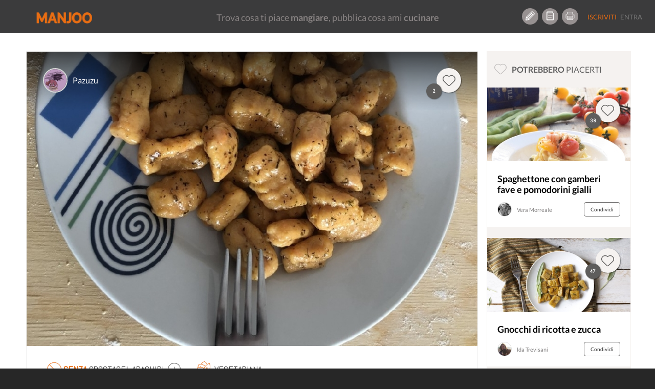

--- FILE ---
content_type: text/html; charset=UTF-8
request_url: https://www.manjoo.it/ricette/primi/gnocchi-di-patate-dolci/
body_size: 17530
content:
    <script type="application/javascript">
        var ajaxURL = 'https://www.manjoo.it/wp-admin/admin-ajax.php';
    </script><!DOCTYPE html>
<html lang="it-IT" prefix="og: http://ogp.me/ns# og: http://ogp.me/ns#" class="no-js">
<head prefix="og: http://ogp.me/ns# fb: http://ogp.me/ns/fb# article: http://ogp.me/ns/article#">
    <!-- Start cookieyes banner -->
    <script id="cookieyes" type="text/javascript" src="https://cdn-cookieyes.com/client_data/69472d04d68abe4a99a825e9/script.js"></script>
    <!-- End cookieyes banner -->
    
    <meta charset="UTF-8">
    <!-- instant article -->
    <!--	<meta property="fb:pages" content="1559792460997009" /> -->
    <!--	<meta property="fb:pages" content="565506310171539" />-->
    <meta property="fb:pages" content="878182548893427"/>

    <meta http-equiv="X-UA-Compatible" content="IE=edge">
    <!--<meta name="viewport" content="width=device-width, maximum-scale=1">-->
    <meta name="viewport"
          content="width=device-width, initial-scale=1.0, maximum-scale=1.0, user-scalable=no, shrink-to-fit=no"/>

    <!-- INIZIO HEAD WORDPRESS -->
    <link rel="preload" href="/wp-content/themes/manjootemplate/fonts/manjoo-icons.woff" as="font">
    <link rel="preconnect" href="https://connect.facebook.net">
    
<!-- This site is optimized with the Yoast SEO plugin v5.8 - https://yoast.com/wordpress/plugins/seo/ -->
<link rel="canonical" href="https://www.manjoo.it/ricette/primi/gnocchi-di-patate-dolci/" />
                <link rel='stylesheet' id="open-sans"  href="https://fonts.googleapis.com/css?family=Open+Sans:300italic,400italic,600italic,300,400,600&subset=latin,latin-ext"
                      type='text/css' media='all' />    <style> div.snp-builder {
            font-family: Oswald !important;
        }</style>
    <link rel='preload' as='style' onload="this.onload=null;this.rel='stylesheet'" id='font-Oswald-css' href='//fonts.googleapis.com/css?family=Oswald&#038;ver=4.4.2'
          type='text/css' media='all'/>
    <link rel='preload' as='style' onload="this.onload=null;this.rel='stylesheet'" id='font-Open+Sans-css' href='//fonts.googleapis.com/css?family=Open+Sans&#038;ver=4.4.2'
          type='text/css' media='all'/>


    <!-- FINE HEAD WORDPRESS -->
    <base href="https://www.manjoo.it">
    <link rel="profile" href="http://gmpg.org/xfn/11">
    <link rel="pingback" href="https://www.manjoo.it/xmlrpc.php">
    <link rel="icon" href="https://www.manjoo.it/wp-content/themes/manjootemplate/img/fav-manjoo.png" type="image/x-icon">
    <link rel="shortcut icon" href="https://www.manjoo.it/wp-content/themes/manjootemplate/img/fav-manjoo.png" type="image/x-icon">

            <meta property="ia:markup_url" content="https://www.manjoo.it/ricette/primi/gnocchi-di-patate-dolci/?ia_markup=1">
            <title>Gnocchi di patate dolci - Manjoo</title>
        <meta property="og:site_name" content="Manjoo"/>
    <meta property="og:url" content="https://www.manjoo.it/ricette/primi/gnocchi-di-patate-dolci/"/>
            <meta property="og:type" content="article"/>

        <meta property="og:title"
          content="Gnocchi di patate dolci - Manjoo @Pazuzu"/>
    <!---->
            <meta property="og:description"
              content="Questa ricetta è in realtà estremamente semplice: la preparazione degli gnocchi che conosciamo un po' tutti qui prende un nuovo gusto, usando la patata dolce, e anche un nuovo colore arancione. Serviti con un semplicissimo condimento di aglio e burro a stemperarne la delicatezza, sono un primo ricco e originale."/>
                    <meta name="description"
                  content="Questa ricetta è in realtà estremamente semplice: la preparazione degli gnocchi che conosciamo un po' tutti qui prende un nuovo gusto, usando la patata dolce, e anche un nuovo colore arancione. Serviti con un semplicissimo condimento di aglio e burro a stemperarne la delicatezza, sono un primo ricco e originale." />    <meta property="og:locale" content="it_IT"/>
            <meta property="og:image" content="https://www.manjoo.it/wp-content/uploads/fbl_dsk/1587063234_5_img.jpg"/>

                    <meta property="og:image:height" content="630"/>
            <meta property="og:image:width" content="1200"/>
                <meta property="fb:pages" content="878182548893427"/>
    <meta property="fb:app_id" content="1093829460662250"/>
                <!--<meta property="article:author" content="Pazuzu" />-->
                <!-- TODO: qui inserire la pagina di Manjoo
        <meta property="article:publisher" content="http://facebook.com/yourpagelink" />
    -->

    <meta name="twitter:site" content="@Manjoo">
            <meta name="twitter:card" content="summary_large_image">
        <meta name="twitter:creator" content="@Pazuzu"/>
        <meta name="twitter:title" content="Gnocchi di patate dolci - Manjoo"/>
        <meta name="twitter:description"
              content="Questa ricetta è in realtà estremamente semplice: la preparazione degli gnocchi che conosciamo un po' tutti qui prende un nuovo gusto, usando la patata dolce, e anche un nuovo colore arancione. Serviti con un semplicissimo condimento di aglio e burro a stemperarne la delicatezza, sono un primo ricco e originale."/>
        <meta name="twitter:image" content="https://www.manjoo.it/wp-content/uploads/fbl_dsk/1587063234_5_img.jpg"/>
                    <!-- Facebook Pixel Code -->
        <script>
            !function (f, b, e, v, n, t, s) {
                if (f.fbq) return;
                n = f.fbq = function () {
                    n.callMethod ?
                        n.callMethod.apply(n, arguments) : n.queue.push(arguments)
                };
                if (!f._fbq) f._fbq = n;
                n.push = n;
                n.loaded = !0;
                n.version = '2.0';
                n.queue = [];
                t = b.createElement(e);
                t.async = !0;
                t.src = v;
                s = b.getElementsByTagName(e)[0];
                s.parentNode.insertBefore(t, s)
            }(window, document, 'script',
                'https://connect.facebook.net/en_US/fbevents.js');
            fbq('init', '210522253167306');
            fbq('track', 'PageView');
        </script>
        <noscript>
            <img height="1" width="1"
                 src="https://www.facebook.com/tr?id=210522253167306&ev=PageView
&noscript=1"/>
        </noscript>
        <!-- End Facebook Pixel Code -->
        <!-- Start Google AdSense Code -->
        <script async src="https://pagead2.googlesyndication.com/pagead/js/adsbygoogle.js?client=ca-pub-8374867642448036"
                crossorigin="anonymous"></script>
        <!-- End Google AdSense Code -->

    </head>
<body class="ricetta-template-default single single-ricetta postid-57226 desktop new chrome not-logged dettaglio-ricetta" style='min-width:999px;'>
<!-- Google tag (gtag.js) -->
<script async src="https://www.googletagmanager.com/gtag/js?id=G-TVWCBJ0M69"></script>
<script>
    window.dataLayer = window.dataLayer || [];
    function gtag(){dataLayer.push(arguments);}
    gtag('js', new Date());

    gtag('config', 'G-TVWCBJ0M69');
</script>

<div id="main_loader" class="manjoo_loader">

    <div id="floatingCirclesG" class="manjoo_loader_full_page">
        <div class="f_circleG" id="frotateG_01"></div>
        <div class="f_circleG" id="frotateG_02"></div>
        <div class="f_circleG" id="frotateG_03"></div>
        <div class="f_circleG" id="frotateG_04"></div>
        <div class="f_circleG" id="frotateG_05"></div>
        <div class="f_circleG" id="frotateG_06"></div>
        <div class="f_circleG" id="frotateG_07"></div>
        <div class="f_circleG" id="frotateG_08"></div>
    </div>

</div>


<div class="loader-ajax">
    <div class="wrap-spinner">
        <div class="loader-spinner"></div>
    </div>
</div>

<!--OFFCANVAS MENU-->
<div class="navmenu navmenu-default navmenu-fixed-left offcanvas">
            

            <ul class="nav navmenu-nav desktop offcanvas-header">
                                <li class="border-bottom">
                    <button class="icon btn btn-circle manjoo-icon-megafono"></button>
                    <div class="offcanvas-label">
                        <h4>RICETTE LIGHT</h4>
                        <a href="https://www.manjoo.it/ricette-in-evidenza/ricette-light/">piatti leggeri e veloci</a>
                    </div>
                </li>
                            </ul>
            <ul id="tipologia-ricette" class="nav navmenu-nav desktop">
                                    <li class="no-border"><button class="icon btn btn-circle manjoo-portate-icon-antipasti"></button><a href="https://www.manjoo.it/ricette/antipasti/">Antipasti</a></li>
                                        <li class="no-border"><button class="icon btn btn-circle manjoo-portate-icon-primi"></button><a href="https://www.manjoo.it/ricette/primi/">Primi</a></li>
                                        <li class="no-border"><button class="icon btn btn-circle manjoo-portate-icon-secondi-piatti"></button><a href="https://www.manjoo.it/ricette/secondi-piatti/">Secondi</a></li>
                                        <li class="no-border"><button class="icon btn btn-circle manjoo-portate-icon-contorni"></button><a href="https://www.manjoo.it/ricette/contorni/">Contorni</a></li>
                                        <li class="no-border"><button class="icon btn btn-circle manjoo-portate-icon-zuppe"></button><a href="https://www.manjoo.it/ricette/zuppe/">Zuppe</a></li>
                                        <li class="no-border"><button class="icon btn btn-circle manjoo-portate-icon-insalate"></button><a href="https://www.manjoo.it/ricette/insalate/">Insalate</a></li>
                                        <li class="no-border"><button class="icon btn btn-circle manjoo-portate-icon-salse-condimenti"></button><a href="https://www.manjoo.it/ricette/salse-condimenti/">Condimenti</a></li>
                                        <li class="no-border"><button class="icon btn btn-circle manjoo-portate-icon-pizze-torte-salate"></button><a href="https://www.manjoo.it/ricette/pizze-torte-salate/">Pizze</a></li>
                                        <li class="no-border"><button class="icon btn btn-circle manjoo-portate-icon-dolci"></button><a href="https://www.manjoo.it/ricette/dolci/">Dolci</a></li>
                                        <li class="no-border"><button class="icon btn btn-circle manjoo-portate-icon-bevande"></button><a href="https://www.manjoo.it/ricette/bevande/">Bevande</a></li>
                                </ul>
                <ul id="socials"><li class="item-59 slug-facebook no-border"><a href="http://www.facebook.com/ioManjoo/" class="item-59 slug-facebook btn btn-circle manjoo-icon-facebook" name="Facebook"></a></li><li class="item-60 slug-twitter no-border"><a href="https://twitter.com/IoManjoo" class="item-60 slug-twitter btn btn-circle manjoo-icon-twitter" name="Twitter"></a></li><li class="item-61 slug-instagram no-border"><a href="http://www.instagram.com/manjoo.it" class="item-61 slug-instagram btn btn-circle manjoo-icon-instagram" name="Instagram"></a></li></ul>        <ul id="pages" class="border-bottom"><li class="item-25257 slug-cose-manjoo-2 border-right border-top-bottom"><a title="Cos'è Manjoo" href="https://www.manjoo.it/cose-manjoo/" >Cos'è Manjoo</a></li><li class="item-65 slug-65 border-right border-top-bottom"><a title="Chi Siamo" href="https://www.manjoo.it/chi-siamo/" >Chi Siamo</a></li><li class="item-62 slug-62 border-right border-top-bottom"><a title="Contatti" href="https://www.manjoo.it/contatti/" >Contatti</a></li><li class="item-25261 slug-25261 border-right border-top-bottom"><a title="Policy" href="https://www.manjoo.it/policy/" >Policy</a></li></ul>        </div>
<!--FINE OFFCANVAS MENU-->
<form id="search_form" action="https://www.manjoo.it/cerca/" method="get">
        <input type="hidden" id="search_q" name="q" value=""/>
</form>
<!--MAIN MENU-->

<div id="nav" class="navbar-default navbar-fixed-top manjoo-black-bg no-border newhome " role="navigation"
     data-spy="affix-top" data-offset-top="0" style='min-width:999px;'>

    
        <button id="main-menu-button" type="button" class="navbar-toggle" data-toggle="offcanvas" data-target=".navmenu"
            data-canvas="body" data-placement="left">
        <span></span>
        <span></span>
        <span></span>

    </button>
                <div id="search-nav-wrapper">
            <a href="https://www.manjoo.it" class="navbar-brand"><img
                        src="https://www.manjoo.it/wp-content/themes/manjootemplate/img/manjoo-logo.png" alt="Manjoo"/></a>


            

                    </div>
            <div id="tagline-nav-wrapper">
	                <h2>Trova cosa ti piace <strong>mangiare</strong>, pubblica cosa ami <strong>cucinare</strong></h2>
	        </div>

          <div id="right-nav-desktop"  class="pull-right desktop">
                <ul class="nav navbar-nav fix-margin-right icon-menu"><li><a class="item-79 slug-79 btn btn-circle Crea Ricetta" title='Crea Ricetta' href='https://www.manjoo.it/crea-ricetta/'><span class="item-79 slug-79 icon manjoo-icon-crea-ricetta"></span></a></li><li><a class="item-78 slug-78 btn btn-circle Ricettario" title='Ricettario' href='https://www.manjoo.it/ricettario/'><span class="item-78 slug-78 icon manjoo-icon-ricettario"></span></a></li><li><a class="item-16380 slug-stampa-cookbook btn btn-circle Stampa Cookbook" title='Stampa Cookbook' href='https://www.manjoo.it/cookbook/'><span class="item-16380 slug-stampa-cookbook icon manjoo-icon-stampa-cookbook"></span></a></li></ul>                <ul  class="nav navbar-nav navbar-default welcome_menu">
                                            <li class="not-logged registrati"><a href="https://www.manjoo.it/registrazione/" class="">Iscriviti</a></li>
                        <li class="not-logged entra"><a href="https://www.manjoo.it/login/" class="">Entra</a></li>
                                    </ul>
            </div>


                

</div>



<!--FINE MAIN MENU-->
<!-- container-fluid -->
<div class="master_container container"                 >
    

    <style>
        .modulo_grafico {
            position: absolute;
            width: 100px;
            text-align: center;
            top: 0px;
        }

        .modulo_grafico span {
            display: block;
            width: 100%;
            text-align: center;
        }


    </style>
    <script language="JavaScript">
        var thisRicettaitsMine = false;
    </script>
    <div class=" col-lg-9 ricetta-wrapper "  >
                <div class="row"  itemscope itemtype="http://schema.org/Recipe">
            <input type="hidden" id="current_ricetta" value="57226"/>
            <input type="hidden" id="itsmine" value="0"/>
            <meta itemprop="name" content="Gnocchi di patate dolci"><meta itemprop="datePublished" content="2020-04-16 18:59:30"><meta itemprop="recipeCategory" content="primi"><meta itemprop="image" content="https://www.manjoo.it/wp-content/uploads/1587063234_5_img.jpg"><meta itemprop="thumbnailUrl" content="https://www.manjoo.it/wp-content/uploads/sug_dsk/1587063234_5_img.jpg"><meta itemprop="discussionUrl" content="https://www.manjoo.it/ricette/primi/gnocchi-di-patate-dolci/#commenti"><meta itemprop="url" content="https://www.manjoo.it/ricette/primi/gnocchi-di-patate-dolci/"><meta itemprop="recipeCuisine" content="italiana  primi"><meta itemprop="recipeYield" content="per 2 persone"><span style='display:none;' itemprop="author" itemscope itemtype="http://schema.org/Person"><meta itemprop='name' content="Pazuzu"></span><meta itemprop="publisher" content="Manjoo"><meta itemprop="inLanguage" content="IT"><meta itemprop="recipeIngredient" content="patata dolce"><meta itemprop="recipeIngredient" content="farina"><meta itemprop="recipeIngredient" content="uova"><meta itemprop="recipeIngredient" content="burro"><meta itemprop="totalTime" content="PT30M"><meta itemprop="prepTime" content="PT5M"><meta itemprop="cookTime" content="PT25M"><div style="display:none;" itemprop="aggregateRating" itemscope itemtype="http://schema.org/AggregateRating"><meta itemprop="ratingValue" content='4.1'/><meta itemprop="reviewCount" content='2'/><meta itemprop="bestRating" content='5'/><meta itemprop="worstRating" content='0'/></div><div style="display:none;" itemprop="nutrition" itemscope itemtype="http://schema.org/NutritionInformation"><meta itemprop="calories" content='367'/><meta itemprop="fatContent" content='3'/><meta itemprop="carbohydrateContent" content='78'/><meta itemprop="fiberContent" content='6'/><meta itemprop="proteinContent" content='12'/><meta itemprop="sugarContent" content='12'/><meta itemprop="sodiumContent" content='86'/><meta itemprop="cholesterolContent" content='82'/></div><meta itemprop="description" content="Gnocchi di patate dolci Questa ricetta è in realtà estremamente semplice: la preparazione degli gnocchi che conosciamo un po' tutti qui prende un nuovo gusto, usando la patata dolce, e anche un nuovo colore arancione. Serviti con un semplicissimo condimento di aglio e burro a stemperarne la delicatezza, sono un primo ricco e originale."/><span itemprop="recipeInstructions" style="display:none;">Iniziamo lessando la patata americana; per velocizzare l'operazione, infilziamo la patata lungo tutta la superficie con una serie di tagli abbastanza profondi, quindi, avvolta (ma non stretta!) nella carta assorbente, la poniamo in microonde al massimo per circa 5-7 minuti. Al tatto deve risultare piuttosto molle.</span><span itemprop="recipeInstructions" style="display:none;">Sbucciamo la patata (attenzione: è rovente), la riduciamo a pezzetti e la schiacciamo con la forchetta in una terrina; aggiungiamo un uovo e continuiamo a mescolare. Aggiungiamo la farina, progressivamente, fino all'asciugatura dell'impasto, che deve risultare comunque abbastanza liscio. Aggiungiamo anche il sale.</span><span itemprop="recipeInstructions" style="display:none;">Su una spianatoia (o su un  piano infarinato) stendiamo l'impasto, preparando una salsiccetta di circa un cm di spessore; la tagliamo a tocchetti anch'essi di poco più di un cm. Chi ha più manualità può schiacciare col pollice, sul dorso di una forchetta, gli gnocchi, ottenendo il "ricciolo". Altrimenti van bene anche così.</span><span itemprop="recipeInstructions" style="display:none;">Lessiamo gli gnocchi in acqua bollente salata per pochi minuti, finchè non vengono a galla; nel frattempo, facciamo fondere il burro in padella, rosolandoci dentro le teste d'aglio lavate, schiacciate e con tutta la buccia. Eliminiamo l'aglio appena assume un colore dorato.</span><span itemprop="recipeInstructions" style="display:none;">Coliamo gli gnocchi e li mescoliamo con il condimento di aglio e burro; li completiamo con una presa di erba cipollina o pepe, a gusto.</span>            <!-- IMG RICETTA-->
            <div class="ricetta-img section">
                                    <img class="img-fluid" itemprop="image"
                         src="https://www.manjoo.it/wp-content/uploads/large_dsk/1587063234_5_img.jpg"
                         alt="Gnocchi di patate dolci"/>
                                <div class="ricetta-img-top gradient">
                    <a href="#" class="userthumb-link" title="Pazuzu"><img class="user-small-thumb" src="https://www.manjoo.it/images/1583961846_630_img.png/48/48"
                                                                                                                        alt="Pazuzu"/></a>

                    <div class="nome-wrapper">
                        <a class="username-link" href="#"
                           title="Pazuzu">Pazuzu</a>

                        <div class="profile-card-wrapper" id="ricetta_profile_card_wrapper"
                             data-uid="8121">
                            <!-- Verificare la funzione function-ajax.php get html scheda utente -->
                                                    </div>
                    </div>
                                            <div class="scheda-like-icon">
                            <span data-idr="57226" class="badge badge-counter ">2</span>
                            <button data-toggle="tooltip"  id_ricetta="57226"
                                                                                                  author="8121"
                                                                                                  current_user="0"
                                                                                                  title="Mi piace"
                                                                                                  class="like-action btn-circle-48 btn icon manjoo-icon-popolari shadow "></button>
                        </div>
                                    </div>
                <div class="ricetta-img-bottom">
                                        <div class="wrapper">

                                                    <div class="ricetta-features desktop">
                                                                    <span
                                        class="icon desktop"><img class="ban-icon" alt="intolleranze" src="https://www.manjoo.it/wp-content/themes/manjootemplate/svg/ban-icon.svg" /><strong class="manjoo-orange">Senza </strong>Crostacei, Arachidi                                        <a class="popover-click" role="button" tabindex="0" data-trigger="focus hover "
                                           data-toggle="popover"
                                           data-placement="top"><img class="plus-icon" alt="altre intolleranze" src="https://www.manjoo.it/wp-content/themes/manjootemplate/svg/plus-icon.svg" /></a></span>
                                                                        <div id="popover-content" class="hide">
                                        <p> Frutta a guscio</p><p> Pesce</p><p> Semi di sesamo</p><p> Carne di maiale</p><p> Molluschi</p><p> Olive</p><p> Sedano</p><p> Senape</p>                                    </div>
                                                                    <span class="icon newmanjoo-icon-dieta-vegetariana">Vegetariana</span>
                                                                </div>
                                                <h1 class="nome-ricetta">Gnocchi di patate dolci </h1>


                    </div>
                    <div class="toolbar">
                        <button                                 data-id="57226"
                                data-title="Gnocchi di patate dolci"
                                data-url="https://www.manjoo.it/ricette/primi/gnocchi-di-patate-dolci/" title="Condividi"
                                class="share-btn btn">Condividi</button>

                        <button
                                data-trigger="focus"
                                data-toggle="popover"
                                data-placement="left"
                                data-offset="20"
                                class="btn more-btn actions-popover-click" ><img src="https://www.manjoo.it/wp-content/themes/manjootemplate/svg/more-icon.svg" class="more-icon" alt="altre azioni"></button>
                    </div>
                    <div id="actions-popover-content" class="hide">
                                                <button data-toggle="tooltip"                                 title="Salva"
                                id_ricetta="57226"
                                author="8121"
                                current_user="0"
                                class="save-action inpopover "
                                rel="57226">
                                                            <img src="https://www.manjoo.it/wp-content/themes/manjootemplate/svg/copy-icon.svg" alt="salva ricetta" class="copy-icon pull-left" />
	                                                    <span class="pull-right">Salva</span>
                        </button>
                                                    <button title="Segnala ricetta" id="segnala_ricetta" class="inpopover">
                                <span class="manjoo-icon-segnala pull-left"></span>
                                <span class="pull-right">Segnala</span>
                            </button>
                        
                    </div>
                </div>


            </div>
                        <div class="stampa-ricetta">
                            </div>
            <!-- COUNTER -->
            <div id="counter" class="section">
                <div class="count-preparazione">
                    <p class="small">Preparazione</p>

                    <p class="count" data-type="time"
                       data-count="25">25</p>

                    <p>minuti</p>
                </div>
                <div class="count-cottura">
                    <p class="small">Cottura</p>

                    <p class="count" data-type="time"
                       data-count="5">5</p>

                    <p>minuti</p>
                </div>
                <div class="count-tempo-totale">
                    <p class="small">Tempo totale</p>

                    <p class="count" data-type="time"
                       data-count="30">30</p>

                    <p>minuti</p>
                </div>
            </div>
            <!-- INGREDIENTI-->
            <div id="ingredienti" class="section">
                <div class="section-title">
                    <h2>Ingredienti
                        <span>Modifica porzioni e dosi</span></h2>
                    <span class="numero-persone">
                        <button id="numero-persone-min" class="numero-persone-btn">-</button>
                        <span class="numero-persone-wrapper">
                            <input type="text" value="2" id="numero_persone"/>
                        </span>
                        <button id="numero-persone-plu" class="numero-persone-btn">+</button>
                    </span>
                </div>


                <div class="clearfix"></div>
                <ul class="lista pubblica">
                                                <li class="item_ingrediente odd"
                                data-qta="200"
                                data-unt="g">
                                <div class="quantita dettaglio">
                                                                            <span data-qb="false">400 g</span>
                                                                    </div>
                                <div class="nome-ingrediente dettaglio">
                                    <span style="font-weight:bold;">Patata dolce</span>                                                                    </div>

                            </li>
                                                                                <li class="item_ingrediente even"
                                data-qta="55"
                                data-unt="g">
                                <div class="quantita dettaglio">
                                                                            <span data-qb="false">110 g</span>
                                                                    </div>
                                <div class="nome-ingrediente dettaglio">
                                    <span style="font-weight:bold;">Farina</span>                                                                    </div>

                            </li>
                                                                                <li class="item_ingrediente odd"
                                data-qta="0.5"
                                data-unt="unità">
                                <div class="quantita dettaglio">
                                                                            <span data-qb="false">1</span>
                                                                    </div>
                                <div class="nome-ingrediente dettaglio">
                                    <span style="font-weight:bold;">Uova</span>                                                                    </div>

                            </li>
                                                                                <li class="item_ingrediente even"
                                data-qta="0"
                                data-unt="q.b.">
                                <div class="quantita dettaglio">
                                                                            <span data-qb="true">q.b.</span>
                                                                    </div>
                                <div class="nome-ingrediente dettaglio">
                                    <span style="font-weight:bold;">Burro</span>                                                                    </div>

                            </li>
                                                                    </ul>

            </div>
            <script>
                var varinj=[]            </script>
            <div class="clearfix"></div>
            <!-- PRESENTAZIONE -->
	                    <div id="presentazione" class="section block-section">
                <div class="section-title">
                    <h2>Presentazione</h2>
                </div>
                <div class="clearfix"></div>
                <div class="block-text">
                    <p class="termini_space" data-terms="preparazione">Questa ricetta è in realtà estremamente semplice: la preparazione degli gnocchi che conosciamo un po' tutti qui prende un nuovo gusto, usando la patata dolce, e anche un nuovo colore arancione. Serviti con un semplicissimo condimento di aglio e burro a stemperarne la delicatezza, sono un primo ricco e originale.</p>
                </div>
            </div>
                            <!-- PREPARAZIONE-->
            <div id="preparazione" class="section block-section">
                <div class="section-title">
                    <h2>Preparazione</h2>
                </div>
                <div class="clearfix"></div>
	                                                                        <div class="block-text">
                            <h3 class="manjoo-orange">Step 1</h3>

                            <p class="termini_space" data-terms="step_1">Iniziamo lessando la patata americana; per velocizzare l'operazione, infilziamo la patata lungo tutta la superficie con una serie di tagli abbastanza profondi, quindi, avvolta (ma non stretta!) nella carta assorbente, la poniamo in microonde al massimo per circa 5-7 minuti. Al tatto deve risultare piuttosto molle.</p>
                                                    </div>
                                                <div class="block-text">
                            <h3 class="manjoo-orange">Step 2</h3>

                            <p class="termini_space" data-terms="step_2">Sbucciamo la patata (attenzione: è rovente), la riduciamo a pezzetti e la schiacciamo con la forchetta in una terrina; aggiungiamo un uovo e continuiamo a mescolare. Aggiungiamo la farina, progressivamente, fino all'asciugatura dell'impasto, che deve risultare comunque abbastanza liscio. Aggiungiamo anche il sale.</p>
                                                    </div>
                                                <div class="block-text">
                            <h3 class="manjoo-orange">Step 3</h3>

                            <p class="termini_space" data-terms="step_3">Su una spianatoia (o su un  piano infarinato) stendiamo l'impasto, preparando una salsiccetta di circa un cm di spessore; la tagliamo a tocchetti anch'essi di poco più di un cm. Chi ha più manualità può schiacciare col pollice, sul dorso di una forchetta, gli gnocchi, ottenendo il "ricciolo". Altrimenti van bene anche così.</p>
                                                    </div>
                                                <div class="block-text">
                            <h3 class="manjoo-orange">Step 4</h3>

                            <p class="termini_space" data-terms="step_4">Lessiamo gli gnocchi in acqua bollente salata per pochi minuti, finchè non vengono a galla; nel frattempo, facciamo fondere il burro in padella, rosolandoci dentro le teste d'aglio lavate, schiacciate e con tutta la buccia. Eliminiamo l'aglio appena assume un colore dorato.</p>
                                                    </div>
                                                <div class="block-text">
                            <h3 class="manjoo-orange">Step 5</h3>

                            <p class="termini_space" data-terms="step_5">Coliamo gli gnocchi e li mescoliamo con il condimento di aglio e burro; li completiamo con una presa di erba cipollina o pepe, a gusto.</p>
                                                    </div>
                                                        <div class="block-text nota" style="display:block;">
                    <h3>Note</h3>

                    <p>Ovviamente, questi gnocchi sono idonei cotti in qualsiasi modo; al burro, ad esempio, possiamo sostituire l'olio. Sconsiglio l'uso di un formaggio troppo forte per condire: coprirebbe il gusto degli gnocchi che è, effettivamente, piuttosto delicato.</p>
                </div>
                                                                                </div>
            <div class="clearfix"></div>
                        <!-- VALORI NUTRIZIONALI -->
	                        <div id="valori-nutrizionali" class="section block-section">
                    <div class="section-title">
                        <h2>Valori nutrizionali
                            <span>Calcolati sulla singola porzione</span></h2>
                    </div>
                    <div class="clearfix"></div>
                    <div class="block-text">
                        <div class="nuovo-grafico">


                            <div class="calorie">
                                <span><strong>367</strong> kcal</span>
                                <p>Calorie</p>
                                <div class="barra"><div style="width: 18%"></div></div>
                                <span class="fab"><strong>18<sup>%</sup></strong> del fabbisogno giornaliero</span>
                            </div>
    <div class="carboidrati">
        <span><strong>78</strong> g</span>
        <p>Carboidrati</p>
        <div class="barra"><div style="width: 27%"></div></div>
        <span class="fab"><strong>27<sup>%</sup></strong> del fabbisogno giornaliero</span>
    </div>
	    <div class="proteine">
        <span><strong>12</strong> g</span>
        <p>Proteine</p>
        <div class="barra"><div style="width: 21%"></div></div>
        <span class="fab"><strong>21<sup>%</sup></strong> del fabbisogno giornaliero</span>
    </div>
	    <div class="grassi">
        <span><strong>3</strong> g</span>
        <p>Grassi</p>
        <div class="barra"><div style="width: 3%"></div></div>
        <span class="fab"><strong>3<sup>%</sup></strong> del fabbisogno giornaliero</span>
    </div>
	
                        </div>
                    </div>
                </div>
	                    <div class="clearfix"></div>
            <!-- UTENSILI -->
                            <div id="utensili-ricetta" class="section block-section">
                    <div class="section-title">
                        <h2>Utensili</h2>
                    </div>
                    <div class="clearfix"></div>
                    <div id="utensili-elenco" class="utensili-wrapper splide">
                        <div class="splide__track">
                            <ul class="lista splide__list">
                                                                    <li attr="ut_260"
                                        class="splide__slide utensile_tip item active">Spianatoia</li>
                                                                    <li attr="ut_167"
                                        class="splide__slide utensile_tip item">Padella</li>
                                
                            </ul>
                            <!--<a class="left carousel-control" href="#utensili-elenco" role="button" data-slide="prev"><span class="glyphicon glyphicon-menu-left"></span></a>
                            <a class="right carousel-control" href="#utensili-elenco" role="button" data-slide="next"><span class="glyphicon glyphicon-menu-right"></span></a>-->
                        </div>
                    </div>
                </div>
                <div class="clearfix"></div>
                        <!--COMMENTI-->

            <div id="section-commenti" class="section">
                <div class="section-title">
                    <h2 id="listacommenti">
                        Commenti</h2>
                                    </div>
                <div class="clearfix"></div>

                <div id="comment_swrapper">

                    

<div class="respond-wrapper notlogged">
			<p class="accedi-per-commentare"><a href="https://www.manjoo.it/login/?source=comment">Accedi</a> per commentare la ricetta</p>
	</div>                </div>
            </div>
        </div>
    </div>
    
        <div class=" col-md-12 col-lg-3 ricetta-sidebar">
            <div id="ricette-consigliate" class="sidebar-thumbs new">
                <div class="sidebar-title">
                    <h3 class="manjoo-icon-popolari"><span>Potrebbero</span> piacerti</h3>
                </div>
                <ul>
                                                                        <li>

                                <div class="ricetta-img-top">
                                    <div class="scheda-like-icon">
                                        <span data-idr="42812" class="badge badge-counter ">38</span>
                                        <button data-toggle="tooltip" id_ricetta="42812" author="1436" current_user="0" title="Mi piace" class="like-action btn-circle-48 btn icon manjoo-icon-popolari shadow "></button>
                                    </div>
                                </div>
                                <a href="https://www.manjoo.it/ricette/primi/spaghettone-con-gamberi-fave-e-pomodorini-gialli/">
                                                                            <img loading="lazy" src="https://www.manjoo.it/wp-content/uploads/sug_dsk/1490287042_78_img.jpg" alt="Spaghettone con gamberi fave e pomodorini gialli"/>
                                                                    </a>
                                <div class="ricetta-img-bottom">
                                    <a href="https://www.manjoo.it/ricette/primi/spaghettone-con-gamberi-fave-e-pomodorini-gialli/"><h2 class="nome-ricetta">Spaghettone con gamberi fave e pomodorini gialli</h2></a>
                                    <div class="user-details">
                                        <img loading="lazy" class="user-small-thumb" src="https://www.manjoo.it/wp-content/uploads/2017/02/10208606309420197.jpg" alt="Vera Morreale"/>
                                        <div class="username-link username-div-name">Vera Morreale</div>
                                        <button data-toggle=""
                                                data-id="42812"
                                                data-title="Spaghettone con gamberi fave e pomodorini gialli"
                                                data-url="https://www.manjoo.it/ricette/primi/spaghettone-con-gamberi-fave-e-pomodorini-gialli/" title="Condividi"
                                                class="share-btn btn">Condividi</button>
                                    </div>
                                </div>
                            </li>
                                                                                                                            <li>

                                <div class="ricetta-img-top">
                                    <div class="scheda-like-icon">
                                        <span data-idr="33265" class="badge badge-counter ">47</span>
                                        <button data-toggle="tooltip" id_ricetta="33265" author="116" current_user="0" title="Mi piace" class="like-action btn-circle-48 btn icon manjoo-icon-popolari shadow "></button>
                                    </div>
                                </div>
                                <a href="https://www.manjoo.it/ricette/primi/gnocchi-di-ricotta-e-zucca/">
                                                                            <img loading="lazy" src="https://www.manjoo.it/wp-content/uploads/sug_dsk/1465556419_577_img.jpg" alt="Gnocchi di ricotta e zucca"/>
                                                                    </a>
                                <div class="ricetta-img-bottom">
                                    <a href="https://www.manjoo.it/ricette/primi/gnocchi-di-ricotta-e-zucca/"><h2 class="nome-ricetta">Gnocchi di ricotta e zucca</h2></a>
                                    <div class="user-details">
                                        <img loading="lazy" class="user-small-thumb" src="https://www.manjoo.it/images/1465460922_617_img.jpg/48/48" alt="Ida Trevisani"/>
                                        <div class="username-link username-div-name">Ida Trevisani</div>
                                        <button data-toggle=""
                                                data-id="33265"
                                                data-title="Gnocchi di ricotta e zucca"
                                                data-url="https://www.manjoo.it/ricette/primi/gnocchi-di-ricotta-e-zucca/" title="Condividi"
                                                class="share-btn btn">Condividi</button>
                                    </div>
                                </div>
                            </li>
                                                                                                                            <li>

                                <div class="ricetta-img-top">
                                    <div class="scheda-like-icon">
                                        <span data-idr="45910" class="badge badge-counter ">34</span>
                                        <button data-toggle="tooltip" id_ricetta="45910" author="1436" current_user="0" title="Mi piace" class="like-action btn-circle-48 btn icon manjoo-icon-popolari shadow "></button>
                                    </div>
                                </div>
                                <a href="https://www.manjoo.it/ricette/primi/canederli-di-pane-con-salsa-ai-funghi/">
                                                                            <img loading="lazy" src="https://www.manjoo.it/wp-content/uploads/sug_dsk/1518968417_271_img.jpg" alt="Canederli di pane con salsa ai funghi"/>
                                                                    </a>
                                <div class="ricetta-img-bottom">
                                    <a href="https://www.manjoo.it/ricette/primi/canederli-di-pane-con-salsa-ai-funghi/"><h2 class="nome-ricetta">Canederli di pane con salsa ai funghi</h2></a>
                                    <div class="user-details">
                                        <img loading="lazy" class="user-small-thumb" src="https://www.manjoo.it/wp-content/uploads/2017/02/10208606309420197.jpg" alt="Vera Morreale"/>
                                        <div class="username-link username-div-name">Vera Morreale</div>
                                        <button data-toggle=""
                                                data-id="45910"
                                                data-title="Canederli di pane con salsa ai funghi"
                                                data-url="https://www.manjoo.it/ricette/primi/canederli-di-pane-con-salsa-ai-funghi/" title="Condividi"
                                                class="share-btn btn">Condividi</button>
                                    </div>
                                </div>
                            </li>
                                                    <script async src="https://pagead2.googlesyndication.com/pagead/js/adsbygoogle.js?client=ca-pub-8374867642448036"
                                     crossorigin="anonymous"></script>
                                <ins class="adsbygoogle"
                                     style="display:inline-block; width: 281px !important; height: 274px !important;"
                                     data-ad-format="fluid"
                                     data-ad-layout-key="-66+f0-u-50+c2"
                                     data-ad-client="ca-pub-8374867642448036"
                                     data-ad-slot="9004201320"></ins>
                                <script>
                                     (adsbygoogle = window.adsbygoogle || []).push({});
                                </script>                                                                        <li>

                                <div class="ricetta-img-top">
                                    <div class="scheda-like-icon">
                                        <span data-idr="45065" class="badge badge-counter ">37</span>
                                        <button data-toggle="tooltip" id_ricetta="45065" author="3406" current_user="0" title="Mi piace" class="like-action btn-circle-48 btn icon manjoo-icon-popolari shadow "></button>
                                    </div>
                                </div>
                                <a href="https://www.manjoo.it/ricette/primi/risotto-zucca-gorgonzola-e-burro-salato/">
                                                                            <img loading="lazy" src="https://www.manjoo.it/wp-content/uploads/sug_dsk/1505936564_461_img.jpg" alt="Risotto zucca gorgonzola e burro salato"/>
                                                                    </a>
                                <div class="ricetta-img-bottom">
                                    <a href="https://www.manjoo.it/ricette/primi/risotto-zucca-gorgonzola-e-burro-salato/"><h2 class="nome-ricetta">Risotto zucca gorgonzola e burro salato</h2></a>
                                    <div class="user-details">
                                        <img loading="lazy" class="user-small-thumb" src="https://www.manjoo.it/images/1507564805_332_img.jpg/48/48" alt="Tamara Cinciripini"/>
                                        <div class="username-link username-div-name">Tamara Cinciripini</div>
                                        <button data-toggle=""
                                                data-id="45065"
                                                data-title="Risotto zucca gorgonzola e burro salato"
                                                data-url="https://www.manjoo.it/ricette/primi/risotto-zucca-gorgonzola-e-burro-salato/" title="Condividi"
                                                class="share-btn btn">Condividi</button>
                                    </div>
                                </div>
                            </li>
                                                                                                                            <li>

                                <div class="ricetta-img-top">
                                    <div class="scheda-like-icon">
                                        <span data-idr="36822" class="badge badge-counter ">37</span>
                                        <button data-toggle="tooltip" id_ricetta="36822" author="165" current_user="0" title="Mi piace" class="like-action btn-circle-48 btn icon manjoo-icon-popolari shadow "></button>
                                    </div>
                                </div>
                                <a href="https://www.manjoo.it/ricette/primi/gnocchi-di-ricotta/">
                                                                            <img loading="lazy" src="https://www.manjoo.it/wp-content/uploads/sug_dsk/1472144089_400_img.jpg" alt="Gnocchi di ricotta"/>
                                                                    </a>
                                <div class="ricetta-img-bottom">
                                    <a href="https://www.manjoo.it/ricette/primi/gnocchi-di-ricotta/"><h2 class="nome-ricetta">Gnocchi di ricotta</h2></a>
                                    <div class="user-details">
                                        <img loading="lazy" class="user-small-thumb" src="https://www.manjoo.it/images/1470666503_274_img.jpg/48/48" alt="Giulia Golino"/>
                                        <div class="username-link username-div-name">Giulia Golino</div>
                                        <button data-toggle=""
                                                data-id="36822"
                                                data-title="Gnocchi di ricotta"
                                                data-url="https://www.manjoo.it/ricette/primi/gnocchi-di-ricotta/" title="Condividi"
                                                class="share-btn btn">Condividi</button>
                                    </div>
                                </div>
                            </li>
                                                                                                                            <li>

                                <div class="ricetta-img-top">
                                    <div class="scheda-like-icon">
                                        <span data-idr="44400" class="badge badge-counter ">33</span>
                                        <button data-toggle="tooltip" id_ricetta="44400" author="2139" current_user="0" title="Mi piace" class="like-action btn-circle-48 btn icon manjoo-icon-popolari shadow "></button>
                                    </div>
                                </div>
                                <a href="https://www.manjoo.it/ricette/primi/gnocchi-di-piselli-al-basilico/">
                                                                            <img loading="lazy" src="https://www.manjoo.it/wp-content/uploads/sug_dsk/1498487543_209_img.jpg" alt="Gnocchi di piselli al basilico"/>
                                                                    </a>
                                <div class="ricetta-img-bottom">
                                    <a href="https://www.manjoo.it/ricette/primi/gnocchi-di-piselli-al-basilico/"><h2 class="nome-ricetta">Gnocchi di piselli al basilico</h2></a>
                                    <div class="user-details">
                                        <img loading="lazy" class="user-small-thumb" src="https://www.manjoo.it/images/1493644598_311_img.jpg/48/48" alt="Zeudi Cucinoconpoco"/>
                                        <div class="username-link username-div-name">Zeudi Cucinoconpoco</div>
                                        <button data-toggle=""
                                                data-id="44400"
                                                data-title="Gnocchi di piselli al basilico"
                                                data-url="https://www.manjoo.it/ricette/primi/gnocchi-di-piselli-al-basilico/" title="Condividi"
                                                class="share-btn btn">Condividi</button>
                                    </div>
                                </div>
                            </li>
                                                    <script async src="https://pagead2.googlesyndication.com/pagead/js/adsbygoogle.js?client=ca-pub-8374867642448036"
                                     crossorigin="anonymous"></script>
                                <ins class="adsbygoogle"
                                     style="display:inline-block; width: 281px !important; height: 274px !important;"
                                     data-ad-format="fluid"
                                     data-ad-layout-key="-66+f0-u-50+c2"
                                     data-ad-client="ca-pub-8374867642448036"
                                     data-ad-slot="9004201320"></ins>
                                <script>
                                     (adsbygoogle = window.adsbygoogle || []).push({});
                                </script>                                                                        <li>

                                <div class="ricetta-img-top">
                                    <div class="scheda-like-icon">
                                        <span data-idr="38134" class="badge badge-counter ">36</span>
                                        <button data-toggle="tooltip" id_ricetta="38134" author="82" current_user="0" title="Mi piace" class="like-action btn-circle-48 btn icon manjoo-icon-popolari shadow "></button>
                                    </div>
                                </div>
                                <a href="https://www.manjoo.it/ricette/primi/gnocchi-in-salsa-di-ricotta-e-bottarga-con-piselli/">
                                                                            <img loading="lazy" src="https://www.manjoo.it/wp-content/uploads/sug_dsk/1490036001_17_img.jpg" alt="Gnocchi in salsa di ricotta e bottarga con piselli"/>
                                                                    </a>
                                <div class="ricetta-img-bottom">
                                    <a href="https://www.manjoo.it/ricette/primi/gnocchi-in-salsa-di-ricotta-e-bottarga-con-piselli/"><h2 class="nome-ricetta">Gnocchi in salsa di ricotta e bottarga con piselli</h2></a>
                                    <div class="user-details">
                                        <img loading="lazy" class="user-small-thumb" src="https://www.manjoo.it/images/1462042149_219_img.jpg/48/48" alt="Claudia Ambu"/>
                                        <div class="username-link username-div-name">Claudia Ambu</div>
                                        <button data-toggle=""
                                                data-id="38134"
                                                data-title="Gnocchi in salsa di ricotta e bottarga con piselli"
                                                data-url="https://www.manjoo.it/ricette/primi/gnocchi-in-salsa-di-ricotta-e-bottarga-con-piselli/" title="Condividi"
                                                class="share-btn btn">Condividi</button>
                                    </div>
                                </div>
                            </li>
                                                                                                                            <li>

                                <div class="ricetta-img-top">
                                    <div class="scheda-like-icon">
                                        <span data-idr="34130" class="badge badge-counter ">34</span>
                                        <button data-toggle="tooltip" id_ricetta="34130" author="130" current_user="0" title="Mi piace" class="like-action btn-circle-48 btn icon manjoo-icon-popolari shadow "></button>
                                    </div>
                                </div>
                                <a href="https://www.manjoo.it/ricette/primi/mezzi-rigatoni-con-sugo-di-salsiccia/">
                                                                            <img loading="lazy" src="https://www.manjoo.it/wp-content/uploads/sug_dsk/1468858565_1_img.jpg" alt="Mezzi rigatoni con sugo di salsiccia"/>
                                                                    </a>
                                <div class="ricetta-img-bottom">
                                    <a href="https://www.manjoo.it/ricette/primi/mezzi-rigatoni-con-sugo-di-salsiccia/"><h2 class="nome-ricetta">Mezzi rigatoni con sugo di salsiccia</h2></a>
                                    <div class="user-details">
                                        <img loading="lazy" class="user-small-thumb" src="https://www.manjoo.it/images/1466779993_581_img.jpg/48/48" alt="Alessia Castiglione"/>
                                        <div class="username-link username-div-name">Alessia Castiglione</div>
                                        <button data-toggle=""
                                                data-id="34130"
                                                data-title="Mezzi rigatoni con sugo di salsiccia"
                                                data-url="https://www.manjoo.it/ricette/primi/mezzi-rigatoni-con-sugo-di-salsiccia/" title="Condividi"
                                                class="share-btn btn">Condividi</button>
                                    </div>
                                </div>
                            </li>
                                                                                                                            <li>

                                <div class="ricetta-img-top">
                                    <div class="scheda-like-icon">
                                        <span data-idr="41929" class="badge badge-counter ">30</span>
                                        <button data-toggle="tooltip" id_ricetta="41929" author="476" current_user="0" title="Mi piace" class="like-action btn-circle-48 btn icon manjoo-icon-popolari shadow "></button>
                                    </div>
                                </div>
                                <a href="https://www.manjoo.it/ricette/primi/reginette-alla-vodka/">
                                                                            <img loading="lazy" src="https://www.manjoo.it/wp-content/uploads/sug_dsk/1485005139_7_img.jpg" alt="Reginette alla vodka"/>
                                                                    </a>
                                <div class="ricetta-img-bottom">
                                    <a href="https://www.manjoo.it/ricette/primi/reginette-alla-vodka/"><h2 class="nome-ricetta">Reginette alla vodka</h2></a>
                                    <div class="user-details">
                                        <img loading="lazy" class="user-small-thumb" src="https://www.manjoo.it/images/1516194708_69_img.jpg/48/48" alt="Sanny Di Blasi"/>
                                        <div class="username-link username-div-name">Sanny Di Blasi</div>
                                        <button data-toggle=""
                                                data-id="41929"
                                                data-title="Reginette alla vodka"
                                                data-url="https://www.manjoo.it/ricette/primi/reginette-alla-vodka/" title="Condividi"
                                                class="share-btn btn">Condividi</button>
                                    </div>
                                </div>
                            </li>
                                                    <script async src="https://pagead2.googlesyndication.com/pagead/js/adsbygoogle.js?client=ca-pub-8374867642448036"
                                     crossorigin="anonymous"></script>
                                <ins class="adsbygoogle"
                                     style="display:inline-block; width: 281px !important; height: 274px !important;"
                                     data-ad-format="fluid"
                                     data-ad-layout-key="-66+f0-u-50+c2"
                                     data-ad-client="ca-pub-8374867642448036"
                                     data-ad-slot="9004201320"></ins>
                                <script>
                                     (adsbygoogle = window.adsbygoogle || []).push({});
                                </script>                                                                        <li>

                                <div class="ricetta-img-top">
                                    <div class="scheda-like-icon">
                                        <span data-idr="33047" class="badge badge-counter ">33</span>
                                        <button data-toggle="tooltip" id_ricetta="33047" author="115" current_user="0" title="Mi piace" class="like-action btn-circle-48 btn icon manjoo-icon-popolari shadow "></button>
                                    </div>
                                </div>
                                <a href="https://www.manjoo.it/ricette/primi/gnocchi-di-ricotta-al-pomodoro/">
                                                                            <img loading="lazy" src="https://www.manjoo.it/wp-content/uploads/sug_dsk/1468838850_202_img.jpg" alt="Gnocchi di ricotta al pomodoro"/>
                                                                    </a>
                                <div class="ricetta-img-bottom">
                                    <a href="https://www.manjoo.it/ricette/primi/gnocchi-di-ricotta-al-pomodoro/"><h2 class="nome-ricetta">Gnocchi di ricotta al pomodoro</h2></a>
                                    <div class="user-details">
                                        <img loading="lazy" class="user-small-thumb" src="https://www.manjoo.it/images/1465201635_564_img.jpg/48/48" alt="Anna Maria Li Fonti"/>
                                        <div class="username-link username-div-name">Anna Maria Li Fonti</div>
                                        <button data-toggle=""
                                                data-id="33047"
                                                data-title="Gnocchi di ricotta al pomodoro"
                                                data-url="https://www.manjoo.it/ricette/primi/gnocchi-di-ricotta-al-pomodoro/" title="Condividi"
                                                class="share-btn btn">Condividi</button>
                                    </div>
                                </div>
                            </li>
                                                                                                                            <li>

                                <div class="ricetta-img-top">
                                    <div class="scheda-like-icon">
                                        <span data-idr="45587" class="badge badge-counter ">30</span>
                                        <button data-toggle="tooltip" id_ricetta="45587" author="3566" current_user="0" title="Mi piace" class="like-action btn-circle-48 btn icon manjoo-icon-popolari shadow "></button>
                                    </div>
                                </div>
                                <a href="https://www.manjoo.it/ricette/primi/gnocchi-sardi-crema-di-zucchine-tartare-di-gamberi/">
                                                                            <img loading="lazy" src="https://www.manjoo.it/wp-content/uploads/sug_dsk/1507280730_129_img.jpg" alt="Gnocchi sardi crema di zucchine tartare di gamberi"/>
                                                                    </a>
                                <div class="ricetta-img-bottom">
                                    <a href="https://www.manjoo.it/ricette/primi/gnocchi-sardi-crema-di-zucchine-tartare-di-gamberi/"><h2 class="nome-ricetta">Gnocchi sardi crema di zucchine tartare di gamberi</h2></a>
                                    <div class="user-details">
                                        <img loading="lazy" class="user-small-thumb" src="https://www.manjoo.it/images/1506936466_32_img.jpg/48/48" alt="Carmela Di Matteo"/>
                                        <div class="username-link username-div-name">Carmela Di Matteo</div>
                                        <button data-toggle=""
                                                data-id="45587"
                                                data-title="Gnocchi Sardi crema di zucchine tartare di gamberi"
                                                data-url="https://www.manjoo.it/ricette/primi/gnocchi-sardi-crema-di-zucchine-tartare-di-gamberi/" title="Condividi"
                                                class="share-btn btn">Condividi</button>
                                    </div>
                                </div>
                            </li>
                                                                                                                            <li>

                                <div class="ricetta-img-top">
                                    <div class="scheda-like-icon">
                                        <span data-idr="45013" class="badge badge-counter ">28</span>
                                        <button data-toggle="tooltip" id_ricetta="45013" author="1436" current_user="0" title="Mi piace" class="like-action btn-circle-48 btn icon manjoo-icon-popolari shadow "></button>
                                    </div>
                                </div>
                                <a href="https://www.manjoo.it/ricette/primi/cous-cous-di-mais-con-verdurine/">
                                                                            <img loading="lazy" src="https://www.manjoo.it/wp-content/uploads/sug_dsk/1504123823_59_img.jpg" alt="Cous cous di mais con verdurine"/>
                                                                    </a>
                                <div class="ricetta-img-bottom">
                                    <a href="https://www.manjoo.it/ricette/primi/cous-cous-di-mais-con-verdurine/"><h2 class="nome-ricetta">Cous cous di mais con verdurine</h2></a>
                                    <div class="user-details">
                                        <img loading="lazy" class="user-small-thumb" src="https://www.manjoo.it/wp-content/uploads/2017/02/10208606309420197.jpg" alt="Vera Morreale"/>
                                        <div class="username-link username-div-name">Vera Morreale</div>
                                        <button data-toggle=""
                                                data-id="45013"
                                                data-title="Cous cous di mais con verdurine"
                                                data-url="https://www.manjoo.it/ricette/primi/cous-cous-di-mais-con-verdurine/" title="Condividi"
                                                class="share-btn btn">Condividi</button>
                                    </div>
                                </div>
                            </li>
                                                    <script async src="https://pagead2.googlesyndication.com/pagead/js/adsbygoogle.js?client=ca-pub-8374867642448036"
                                     crossorigin="anonymous"></script>
                                <ins class="adsbygoogle"
                                     style="display:inline-block; width: 281px !important; height: 274px !important;"
                                     data-ad-format="fluid"
                                     data-ad-layout-key="-66+f0-u-50+c2"
                                     data-ad-client="ca-pub-8374867642448036"
                                     data-ad-slot="9004201320"></ins>
                                <script>
                                     (adsbygoogle = window.adsbygoogle || []).push({});
                                </script>                                    </ul>
            </div>
            
                                    <div id="chef-della-settimana" class="sidebar-chef 202602">
                        <div class="sidebar-title">
                            <a href="https://www.manjoo.it/chef-della-settimana/" title="Chef della settimana">
                                <h3 class="manjoo-icon-chef"><span>Chef</span> della settimana</h3>
                            </a>
                            <a class="manjoo-icon-arrow-circle-next" href="https://www.manjoo.it/chef-della-settimana/" title="Chef della settimana"></a>


                        </div>
                        <ul>
                                                    </ul>
                    </div>
                                                    </div>
        
            <div id="inner-segnala-ricetta" style="display:none;">
            <div class="popup segnala-properties col-xs-12 col-md-6 col-lg-4">
                <input type="hidden" id="current_ricetta_id" value="57226"/>
                <input type="hidden" id="current_user_segnala" value="0"/>
                <input type="hidden" id="current_author_id" value="8121"/>
                <input type="hidden" id="reason_val" value=""/>
                <button class="btn btn-close icon manjoo-icon-close-circle pull-right"></button>
                <button id="btn-back" class="btn icon manjoo-icon-arrow-circle-prev pull-left"></button>
                <h4 class="popup-name"><span class="manjoo-icon-segnala"></span>Segnala la
                    ricetta</h4>

                <div class="segnala-ricetta-wrapper">
                    <div class="segnala-ricetta-content-wrapper">
                        <ul>
                            <li rel="contenuto-inappropriato"><a href="#" title="">Contenuto inappropriato<span>Questa ricetta viola i termini di servizio di MANJOO.</span></a>
                            </li>
                            <li rel="violazione-copyright"><a href="#" title="">Violazione del copyright<span>Questa ricetta usa contenuti protetti da copyright senza autorizzazione.</span></a>
                            </li>
                            <li rel="altro" class="altro-item"><a href="#" title="">Altro<span>Gentilmente fornisci una descrizione.</span></a>
                            </li>
                            <li class="form-item">
                                <form>
                                    <textarea id="segnala-ricetta-descrizione"></textarea>
                                </form>
                            </li>
                        </ul>

                        <div id="conferma-invio-segnalazione">
                            <p>Grazie per aver inviato la tua segnalazione.</p>
                        </div>
                    </div>
                    <div id="ok-cancella-wrapper" class="alert-button-wrapper">
                        <button id="btn-cancella" class="btn">Cancella</button>
                        <button id="btn-ok" class="btn" disabled>OK</button>
                    </div>
                    <div id="chiudi-wrapper" class="alert-button-wrapper">
                        <button id="btn-chiudi" class="btn">CHIUDI</button>
                    </div>
                </div>

            </div>
        </div>
    

    <script type="application/javascript">
        var pvcArgsFrontend = {"ajaxURL":"https:\/\/www.manjoo.it\/wp-admin\/admin-ajax.php","postID":57226,"nonce":"2c58d6fa1b","postType":"ricetta"};
        var galleria =[{"txt":"Iniziamo lessando la patata americana; per velocizzare l'operazione, infilziamo la patata lungo tutta la superficie con una serie di tagli abbastanza profondi, quindi, avvolta (ma non stretta!) nella carta assorbente, la poniamo in microonde al massimo per circa 5-7 minuti. Al tatto deve risultare piuttosto molle.","images":[],"data_terms":"step_1"},{"txt":"Sbucciamo la patata (attenzione: \u00e8 rovente), la riduciamo a pezzetti e la schiacciamo con la forchetta in una terrina; aggiungiamo un uovo e continuiamo a mescolare. Aggiungiamo la farina, progressivamente, fino all'asciugatura dell'impasto, che deve risultare comunque abbastanza liscio. Aggiungiamo anche il sale.","images":[],"data_terms":"step_2"},{"txt":"Su una spianatoia (o su un  piano infarinato) stendiamo l'impasto, preparando una salsiccetta di circa un cm di spessore; la tagliamo a tocchetti anch'essi di poco pi\u00f9 di un cm. Chi ha pi\u00f9 manualit\u00e0 pu\u00f2 schiacciare col pollice, sul dorso di una forchetta, gli gnocchi, ottenendo il \"ricciolo\". Altrimenti van bene anche cos\u00ec.","images":[],"data_terms":"step_3"},{"txt":"Lessiamo gli gnocchi in acqua bollente salata per pochi minuti, finch\u00e8 non vengono a galla; nel frattempo, facciamo fondere il burro in padella, rosolandoci dentro le teste d'aglio lavate, schiacciate e con tutta la buccia. Eliminiamo l'aglio appena assume un colore dorato.","images":[],"data_terms":"step_4"},{"txt":"Coliamo gli gnocchi e li mescoliamo con il condimento di aglio e burro; li completiamo con una presa di erba cipollina o pepe, a gusto.","images":[],"data_terms":"step_5"}];
        //Chart...
                var energi_kcal = 367.16;
        var colesterolo = 81.62;

        var valoriNutrizionali = [
            {
                "value": 77.96,
                "valuep": 0.85,
                "color": "#D5D278",
                "highlight": "#D5D278",
                "label": "Carboidrati"
            },
            {
                "value": 2.58,
                "valuep": 0.03,
                "color": "#EA9D77",
                "highlight": "#EA9D77",
                "label": "Grassi"
            },
            {
                "value": 11.52,
                "valuep": 0.13,
                "color": "#77BAB3",
                "highlight": "#77BAB3",
                "label": "Proteine"
            }/*,
             {
             "value": 0,
             "color": "#BBB5BD",
             "highlight": "#BBB5BD",
             "label": "Altro"
             }*/
        ];

        var utensili_array = [{"nome":"spianatoia","id":"260"},{"nome":"padella","id":"167"}];
                var termini_array = [{"id":117,"termine":"mescolare","dizionario":["a_dizionario_verbi"],"sezione":"step_2","key":"mescolare"},{"id":98,"termine":"infarinare","dizionario":["a_dizionario_verbi"],"sezione":"step_3","key":"infarinato"},{"id":123,"termine":"neve","dizionario":["a_dizionario_verbi"],"sezione":"step_3","key":"bene"},{"id":76,"termine":"fondere","dizionario":["a_dizionario_verbi"],"sezione":"step_4","key":"fondere"},{"id":44,"termine":"colorare","dizionario":["a_dizionario_verbi"],"sezione":"step_4","key":"colore"},{"id":27,"termine":"dorare","dizionario":["a_dizionario_cottura"],"sezione":"step_4","key":"dorato"}];

    </script>
    <!-- Spostato in js.php https://www.manjoo.it/wp-content/plugins/post-views-counter/js/frontend.js -->
	</div> <!-- .site-content (solo per pagine diverse da Index.php) -->
<div class="clearfix"></div>
<div id="main-overlay" class="alert-overlay">
	</div>
<footer role="main-footer" class="no-print" height="317px">
		
		<div class="container footer-menu">
		<div id="footer-navs-wrapper">
			<div class="footer-nav">
				<h2>Io Manjoo</h2>
				<ul id="menu-io-manjoo" class="menu"><li id="menu-item-53" class="menu-item menu-item-type-post_type menu-item-object-page menu-item-53"><a href="https://www.manjoo.it/chi-siamo/">Chi siamo</a></li>
<li id="menu-item-36883" class="menu-item menu-item-type-post_type menu-item-object-page menu-item-36883"><a href="https://www.manjoo.it/cose-manjoo/">Cos&#8217;è Manjoo</a></li>
<li id="menu-item-23374" class="menu-item menu-item-type-custom menu-item-object-custom menu-item-23374"><a target="_blank" href="http://blog.manjoo.it">Blog</a></li>
</ul>			</div>
			<div class="footer-nav">
				<h2>Tu Manjoo</h2>
				<ul id="menu-tu-manjoo" class="menu"><li id="menu-item-23375" class="menu-item menu-item-type-post_type menu-item-object-page menu-item-23375"><a href="https://www.manjoo.it/registrazione/">Entra in Manjoo</a></li>
<li id="menu-item-54" class="menu-item menu-item-type-post_type menu-item-object-page menu-item-54"><a href="https://www.manjoo.it/contatti/">Contatti</a></li>
</ul>			</div>
			<div class="footer-nav">
				<h2>Manjoo Social</h2>
				<ul id="menu-manjoo-social" class="menu"><li id="menu-item-59" class="menu-item menu-item-type-custom menu-item-object-custom menu-item-59"><a href="http://www.facebook.com/ioManjoo/">Facebook</a></li>
<li id="menu-item-60" class="menu-item menu-item-type-custom menu-item-object-custom menu-item-60"><a href="https://twitter.com/IoManjoo">Twitter</a></li>
<li id="menu-item-61" class="menu-item menu-item-type-custom menu-item-object-custom menu-item-61"><a href="http://www.instagram.com/manjoo.it">Instagram</a></li>
</ul>			</div>
		</div>
		<div class="clearfix"></div>
		<div id="footer-credits" itemscope itemtype="http://schema.org/Organization">
			<img src="https://www.manjoo.it/wp-content/themes/manjootemplate/img/manjoo-footer-credit.png" />
			<ul class="supporto">

				<li><a href="https://www.manjoo.it/policy/" title="Privacy Policy">Privacy e Termini</a></li>
			</ul>
			<!--<a href="https://mixpanel.com/f/partner" rel="nofollow" style="
	float: right;
	position: relative;
	top: -5px;
	right: 165px;
	"><img src="//cdn.mxpnl.com/site_media/images/partner/badge_light.png" alt="Mobile Analytics"></a>-->
			<!-- <span>© <span itemprop="name">Manjoo</span> </span>
		<a class="display-none" itemprop="url" href=""> </a>
		<meta itemprop="logo" content="manjoo-footer-credit.png"></meta> -->
		</div>
			</div>

</footer>



<link media="screen" type="text/css" href="/wp-content/themes/manjootemplate/css/bootstrap.min.css" rel="stylesheet" /><link media="screen" type="text/css" href="/wp-content/themes/manjootemplate/css/jasny-bootstrap.min.css" rel="stylesheet" /><link media="screen" type="text/css" href="/wp-content/themes/manjootemplate/css/style.min.css" rel="stylesheet" /><link media="screen" type="text/css" href="/wp-content/themes/manjootemplate/css/alert.min.css" rel="stylesheet" /><link media="screen" type="text/css" href="/wp-content/themes/manjootemplate/css/token-input.min.css" rel="stylesheet" /><link media="screen" type="text/css" href="/wp-content/themes/manjootemplate/css/upload-img.min.css" rel="stylesheet" /><link media="screen" type="text/css" href="/wp-content/themes/manjootemplate/css/icons.min.css" rel="stylesheet" /><link media="screen" type="text/css" href="/wp-content/themes/manjootemplate/css/icons2.min.css" rel="stylesheet" /><link media="screen" type="text/css" href="/wp-content/themes/manjootemplate/css/icons3.min.css" rel="stylesheet" /><link media="screen" type="text/css" href="/wp-content/themes/manjootemplate/css/print.min.css" rel="stylesheet" /><link media="screen" type="text/css" href="/wp-content/themes/manjootemplate/css/messaggi.min.css" rel="stylesheet" /><link media="screen" type="text/css" href="/wp-content/themes/manjootemplate/css/bootstrap-select.min.css" rel="stylesheet" /><link media="screen" type="text/css" href="/wp-content/themes/manjootemplate/css/loader.min.css" rel="stylesheet" /><link media="screen" type="text/css" href="/wp-content/themes/manjootemplate/css/commenti.min.css" rel="stylesheet" /><link media="screen" type="text/css" href="/wp-content/themes/manjootemplate/css/crea-ricetta.min.css" rel="stylesheet" /><link media="screen" type="text/css" href="/wp-content/themes/manjootemplate/css/grafici.min.css" rel="stylesheet" /><link media="screen" type="text/css" href="/wp-content/themes/manjootemplate/css/owl.carousel.min.css" rel="stylesheet" /><link media="screen" type="text/css" href="/wp-content/themes/manjootemplate/css/owl.transitions.min.css" rel="stylesheet" /><link media="screen" type="text/css" href="/wp-content/themes/manjootemplate/css/owl.theme.min.css" rel="stylesheet" /><link media="screen" type="text/css" href="/wp-content/themes/manjootemplate/css/splide.min.css" rel="stylesheet" /><link media="screen" type="text/css" href="/wp-content/plugins/sponsored-recipies/css/sponsered.min.css" rel="stylesheet" /><link media="screen" type="text/css" href="/wp-content/plugins/sponsored-recipies/css/slider.min.css" rel="stylesheet" /><link media="screen" type="text/css" href="/wp-content/themes/manjootemplate/css/jquery.mCustomScrollbar.min.css" rel="stylesheet" /><link media="screen" type="text/css" href="/wp-content/themes/manjootemplate/css/tooltip.min.css" rel="stylesheet" /><script src="https://ajax.googleapis.com/ajax/libs/jquery/1.11.3/jquery.min.js" type="application/javascript"></script>
<script>var parametri_app = {"homeurl":"https:\/\/www.manjoo.it","domain":"www.manjoo.it","site_url":"https:\/\/www.manjoo.it","ajaxurl":"https:\/\/www.manjoo.it\/wp-admin\/admin-ajax.php","theme_dir":"https:\/\/www.manjoo.it\/wp-content\/themes\/manjootemplate","img_dir":"https:\/\/www.manjoo.it\/wp-content\/themes\/manjootemplate\/img\/","svg_dir":"https:\/\/www.manjoo.it\/wp-content\/themes\/manjootemplate\/svg\/","css_dir":"https:\/\/www.manjoo.it\/wp-content\/themes\/manjootemplate\/css\/","user":0,"isin":false,"unita_misura":"<option value='g'>g<\/option><option value='Kg'>Kg<\/option><option value='ml'>ml<\/option><option value='L'>L<\/option>","unita_misura_liquidi":"<option value='g'>g<\/option><option value='Kg'>Kg<\/option><option value='ml'>ml<\/option><option value='L'>L<\/option>","unita_misura_solidi":"<option value='g'>g<\/option><option value='Kg'>Kg<\/option>","edit_ricetta":0,"max_upload_size":5242880,"autosave":180000,"notifiche_timeout":40000,"isHome":false,"isAuthor":false,"google_clientID":"139114945743-f0thlcadsvmb7k9b40d9gobvrcv1mvsn.apps.googleusercontent.com","gdrive_developerKey":"AIzaSyCi41hPuDlZOXN70CYNYrD45SBIXltu0Zo","dropbox_appkey":"6e7u5epze7mv7pw","dropbox_srckey":"k1wr76cxyi8a4zn","twitter_appkey":"TkuMm3ZlB1f2A45GCOFOMCg9S","twitter_srckey":"L3squAH7g0RMODkHlMNqGD1zXUjaQHwWQ5zObqyXb8IMTgWzwa","yahoo_appkey":"dj0yJmk9cXpyaVJsY3JUanByJmQ9WVdrOVltNVpkRVZLTnpZbWNHbzlNQS0tJnM9Y29uc3VtZXJzZWNyZXQmeD05Mw--","yahoo_srckey":"1b6ecee8e23c0ba2b586b2b7dafccb891bb8632c","hotmail_id":"8325835e-e17a-4785-80e5-8e79aaf38e5b","hotmail_src":"07E4E4BDF9DA37621FF946F084707E56AAD1A393","fb_appid":"1093829460662250","is_mobile":null,"is_tablet":null,"is_desktop":true,"cookiepath":"\/","cookie_domain":"www.manjoo.it","featured_user_1_name":"Claudia","featured_user_1_url":"https:\/\/www.manjoo.it\/author\/claudia-ambu\/","featured_user_2_name":"Alice","featured_user_2_url":"https:\/\/www.manjoo.it\/author\/alice-currado\/","featured_user_3_name":"Angela","featured_user_3_url":"https:\/\/www.manjoo.it\/author\/angela-de-marco\/","analytics_objects":{"account":{"prefix":"account","columns":["Tipo","Nome Utente","Email","Creato","Nome","Cognome","Verificato","Completato","Origine","Et\u00e0","Genere","Componenti familiari","Allergie\/Intolleranze","Diete","Following","Follower ","Ricerche","Consultazioni","Salvataggi","Mi Piace","Commenti","Condivisioni","Ricette create","Ricette pubblicate","Cookbook creati","Cookbook acquisitati","Cookbook acquistati","Cookbook pagati"],"extends":[]},"ricetta":{"prefix":"ricetta","columns":["Titolo","Stato","Link","Url","Caratteristiche","Collezioni","Salvataggi","Mi Piace","Condivisioni","Commenti","ID Autore","Nome Utente Autore"],"extends":[]},"salvataggio":{"prefix":"salvataggio","columns":[],"extends":[{"action":"copy","object":"ricetta"}]},"mi_piace":{"prefix":"mi_piace","columns":["ID Liker","Nome Utente Liker"],"extends":[{"action":"copy","object":"ricetta"}]},"condivisione":{"prefix":"condivisione","columns":["ID Sharer","Nome Utente Sharer"],"extends":[{"action":"copy","object":"ricetta"}]},"commento":{"prefix":"commento","columns":["ID Commentatore","Nome Utente Commentatore"],"extends":[{"action":"copy","object":"ricetta"}]},"grafo_sociale":{"prefix":"grafo_sociale","columns":[],"extends":[{"action":"copy","object":"account"},{"action":"implements","object":"account"}]},"messaggio_diretto":{"prefix":"messaggio_diretto","columns":[],"extends":[{"action":"copy","object":"account"},{"action":"implements","object":"account"}]},"ricerca":{"prefix":"ricerca","columns":["query","filtro"],"extends":[{"action":"implements","object":"account"}]},"invita_amici":{"prefix":"invita_amici","columns":["tipo","email","facebook username","inviti inoltrati"],"extends":[{"action":"copy","object":"account"}]},"cookbook":{"prefix":"cookbook","columns":["titolo","stato","link"],"extends":[{"action":"implements","object":"account"}]},"stripe":{"prefix":"stripe","columns":["pagamento","unit\u00e0","ricavi","Id Acquirente","Nome utente acquirente","Email acquirente"],"extends":[]}},"analytics_events":{"account_creato":{"cat":"user","action":"create","label":"","mixpanel_label":"Account creato","object":["account"],"chiave":"account_creato"},"account_loggato":{"cat":"user","action":"login","label":"","mixpanel_label":"Account loggato","object":["account"],"chiave":"account_loggato"},"account_verificato":{"cat":"user","action":"verify","label":"","mixpanel_label":"Account verificato","object":["account"],"chiave":"account_verificato"},"profilo_completato":{"cat":"user","action":"profile_completed","label":"","mixpanel_label":"Profilo completato","object":["account"],"chiave":"profilo_completato"},"utente_seguito":{"cat":"user","action":"follow","label":"","mixpanel_label":"Utente seguito","object":["grafo_sociale"],"chiave":"utente_seguito"},"amico_invitato":{"cat":"user","action":"invite_friend","label":"","mixpanel_label":"Amico invitato","object":["invita_amici"],"chiave":"amico_invitato"},"ricetta_consultata":{"cat":"recipe","action":"view","label":"","mixpanel_label":"Ricetta consultata","object":["account","ricetta"],"chiave":"ricetta_consultata"},"ricetta_creata":{"cat":"recipe","action":"create","label":"","mixpanel_label":"Ricetta creata","object":["account"],"chiave":"ricetta_creata"},"ricetta_salvata_in_bozze":{"cat":"recipe","action":"stored_draft","label":"","mixpanel_label":"Ricetta salvata in bozza","object":["account","ricetta"],"chiave":"ricetta_salvata_in_bozze"},"ricetta_pubblicata":{"cat":"recipe","action":"publish","label":"","mixpanel_label":"Ricetta pubblicata","object":["account","ricetta"],"chiave":"ricetta_pubblicata"},"ricetta_salvata_in_ricettario":{"cat":"recipe","action":"stored_my_recipes","label":"","mixpanel_label":"Ricetta salvata in ricettario","object":["salvataggio"],"chiave":"ricetta_salvata_in_ricettario"},"ricetta_salvata_nota":{"cat":"recipe","action":"stored_custom_note","label":"","mixpanel_label":"Ricetta aggiunta nota","object":["account","ricetta"],"chiave":"ricetta_salvata_nota"},"ricetta_apprezzata":{"cat":"recipe","action":"like","label":"","mixpanel_label":"Ricetta apprezzata","object":["mi_piace"],"chiave":"ricetta_apprezzata"},"ricetta_commentata":{"cat":"recipe","action":"comment","label":"","mixpanel_label":"Ricetta commentata","object":["commento"],"chiave":"ricetta_commentata"},"ricetta_condivisa":{"cat":"recipe","action":"share","label":"","mixpanel_label":"Ricetta condivisa","object":["condivisione"],"chiave":"ricetta_condivisa"},"messaggio_diretto_inviato":{"cat":"mp","action":"sent","label":"","mixpanel_label":"Messaggio diretto inviato","object":["messaggio_diretto"],"chiave":"messaggio_diretto_inviato"},"query_inviata":{"cat":"serp","action":"request","label":"","mixpanel_label":"Query inviata","object":["ricerca"],"chiave":"query_inviata"},"filtro_attivato":{"cat":"serp","action":"filter","label":"","mixpanel_label":"Filtro attivato","object":["ricerca"],"chiave":"filtro_attivato"},"cookbook_creato":{"cat":"cookbook","action":"create","label":"","mixpanel_label":"Cookbook creato","object":["cookbook"],"chiave":"cookbook_creato"},"cookbook_salvato_in_bozza":{"cat":"cookbook","action":"stored_draft","label":"","mixpanel_label":"Cookbook salvato in bozza","object":["cookbook"],"chiave":"cookbook_salvato_in_bozza"},"cookbook_acquistato":{"cat":"cookbook","action":"buy","label":"","mixpanel_label":"Cookbook acquistato","object":["cookbook"],"chiave":"cookbook_acquistato"},"cookbook_pagato":{"cat":"cookbook","action":"paid","label":"","mixpanel_label":"Cookbook pagato","object":["stripe"],"chiave":"cookbook_pagato"}},"analytics_ua":"UA-70105299-2","raven":{"enable":0,"client":"https:\/\/411803ba3a724287a0e7de9a6837030b@sentry.io\/104431","library":"https:\/\/cdn.ravenjs.com\/3.7.0\/raven.min.js"},"mixpanel_distinctid":"dafdb25e432b2eb2062eeceed1da1422","apply_new_layout":true} ; </script><script type="application/javascript">
    var librerie = {"manjoo-0":{"url":"\/wp-content\/themes\/manjootemplate\/js_template\/jquery-ui.min.js"},"manjoo-1":{"url":"\/wp-content\/themes\/manjootemplate\/js\/bootstrap.min.js"},"manjoo-2":{"url":"\/wp-content\/themes\/manjootemplate\/js\/jasny-bootstrap.min.js"},"manjoo-3":{"url":"\/wp-content\/themes\/manjootemplate\/js\/masonry.pkgd.min.js"},"manjoo-4":{"url":"\/wp-content\/themes\/manjootemplate\/js\/jquery.tokeninput.min.js"},"manjoo-5":{"url":"\/wp-content\/themes\/manjootemplate\/js\/jquery.backstretch.min.js"},"manjoo-6":{"url":"\/wp-content\/themes\/manjootemplate\/js\/jquery.mousewheel.min.js"},"manjoo-7":{"url":"\/wp-content\/themes\/manjootemplate\/js\/jquery.mousewheel-3.0.6.min.js"},"manjoo-8":{"url":"\/wp-content\/themes\/manjootemplate\/js\/jquery.mCustomScrollbar.min.js"},"manjoo-9":{"url":"\/wp-content\/themes\/manjootemplate\/js\/jstorage.min.js"},"manjoo-10":{"url":"\/wp-content\/themes\/manjootemplate\/js\/bootstrap-select.min.js"},"manjoo-11":{"url":"\/wp-content\/themes\/manjootemplate\/js\/tracker_analytics.min.js"},"manjoo-12":{"url":"\/wp-content\/themes\/manjootemplate\/js\/coffice.min.js"},"manjoo-13":{"url":"\/wp-content\/themes\/manjootemplate\/js_template\/myajax.min.js"},"manjoo-14":{"url":"\/wp-content\/themes\/manjootemplate\/js_template\/messages.min.js"},"manjoo-15":{"url":"\/wp-content\/themes\/manjootemplate\/js_template\/coffice_frontend.min.js"},"manjoo-16":{"url":"\/wp-content\/themes\/manjootemplate\/js_template\/mobile.search.min.js"},"manjoo-17":{"url":"\/wp-content\/themes\/manjootemplate\/js\/jquery.cookie.min.js"},"manjoo-18":{"url":"\/wp-content\/themes\/manjootemplate\/js\/owl.carousel.min.js"},"manjoo-19":{"url":"\/wp-content\/themes\/manjootemplate\/js\/Chart.Core.min.js"},"manjoo-20":{"url":"\/wp-content\/themes\/manjootemplate\/js\/chart.tortamanjoo.min.js"},"manjoo-21":{"url":"\/wp-content\/themes\/manjootemplate\/js\/autoresize.min.js"},"manjoo-22":{"url":"\/wp-content\/themes\/manjootemplate\/js\/splide.min.js"},"manjoo-23":{"url":"\/wp-content\/themes\/manjootemplate\/js_template\/ricetta.min.js"},"manjoo-24":{"url":"\/wp-content\/plugins\/post-views-counter\/js\/frontend.min.js"},"manjoo-25":{"url":"\/wp-content\/plugins\/sponsored-recipies\/includes\/sponsor.min.js"},"wpecommerce":{"url":"\/\/www.manjoo.it\/wp-content\/plugins\/wp-e-commerce\/wpsc-core\/js\/wp-e-commerce.js"},"wpecommerce_user":{"url":"\/\/www.manjoo.it\/wp-content\/plugins\/wp-e-commerce\/wpsc-core\/js\/user.js"}};
    var script = [];
    for(var lib in librerie) {
        var urlo  =librerie[lib].url;
        if(typeof(urlo)!='undefined') {
            script.push(librerie[lib].url);
        }
    }
    var prot = ""; //("https:"===document.location.protocol?"https://":"http://");
    function jQueryReady() {
        if(typeof(jQuery)!='undefined') {
            var event = new Event('jquery_ready');
            document.dispatchEvent(event);
            return true;
        }
        setTimeout(function() {
            jQueryReady();
        },200);
        return false;
    }
    function completed() {
        console.log('completed');
        	            jQueryReady();
    }

    function checkStateAndCall(path, callback) {
        var _success = false;
        return function() {
            if (!_success && (!this.readyState || (this.readyState == 'complete'))) {
                _success = true;
                console.log(path, 'is ready'); // FIXME: remove logs
                callback();
            }
        };
    }

    function asyncLoadScripts(files) {
        function loadNext() { // chain element
            if (!files.length) {
                completed();
                return;
            }
            if(files.length==0) {
                completed();
                return;
            }
            var path = files.shift();

            if(typeof(path)=='undefined') {

                loadNext();
                return;
            }
            if((path+"").length==0) {

                loadNext();
                return;
            }
            var scriptElm = document.createElement('script');
            scriptElm.type = 'text/javascript';
            scriptElm.async = 'async';
            scriptElm.src = prot+path;

            scriptElm.onload = scriptElm.onreadystatechange = checkStateAndCall(path, loadNext);
            var headElm = document.head || document.getElementsByTagName('head')[0];
            headElm.appendChild(scriptElm);
        }
        loadNext(); // start a chain
    }
        asyncLoadScripts(script);
    
    function loadAsync(lib,script_name) {
        var http = new XMLHttpRequest();
        http.open("GET", librerie[lib].url, true);
        http.onload = function () {
            librerie[lib].content = http.responseText;
            startScripts();
        };
        http.send();
//            (function(i,s,o,g,r,a,m){i[script_name]=r;i[r]=i[r]||function(){
//                    (i[r].q=i[r].q||[]).push(arguments)},i[r].l=1*new Date();a=s.createElement(o),
//                m=s.getElementsByTagName(o)[0];a.async=1;a.src=g;m.parentNode.insertBefore(a,m)
//            })(window,document,'script',lib.url,script_name);


    } // loadAsync
    function startScripts() {
        var allLoaded = true;
        for (var lib in librerie) {
            allLoaded = allLoaded && Boolean(librerie[lib].content);
        }
        if (allLoaded) {
            for (lib in librerie) {
                if(librerie[lib].content.length>0) {
                    eval(librerie[lib].content);
                    if(lib=='manjoo' && typeof(mostraOverlay)=='undefined') {
                        setTimeout(function(_lib){

                            console.log('reload dopo 200ms');
                            eval(librerie[_lib].content);
                        },200,lib);
                    }
                } else {
                    setTimeout(function(_lib){
                        console.log('reload dopo 200ms');
                        eval(librerie[_lib].content);
                    },200,lib);
                }
            }
                    }
    } // startScripts
</script>
<!--[if lt IE 9]>
<script src="https://oss.maxcdn.com/html5shiv/3.7.2/html5shiv.min.js"></script>
<script src="https://oss.maxcdn.com/respond/1.4.2/respond.min.js"></script>
<![endif]-->
<!-- inizio elementi wp-Commerce -->
<link rel="stylesheet" type="text/css" href="https://www.manjoo.it/wp-content/themes/manjootemplate/wpsc-default.css">
<link rel="stylesheet" type="text/css" href="https://www.manjoo.it/wp-content/themes/manjootemplate/compatibility.css">
<style></style><script type="application/javascript">
    if(typeof(console)!='undefined') {
        console.log = function() {};
        console.debug = function() {};
    }
    //    var objK = Object.keys(librerie);
    //    for( var lib in librerie) {
    //        loadAsync(lib,objK[lib]);
    //    }
</script>
<script>
	function aggiungiAnalitycs() {
		/*if(typeof(iniettaGA)!='undefined') {
			console.log('C');
			iniettaGA(ga);
			return true;
		}*/
        if(typeof(iniettaGTAG)!='undefined') {
            console.log('C');
            iniettaGTAG(gtag);
            return true;
        }
		setTimeout(function(){
			aggiungiAnalitycs();
		},300);
		return false;
	}

	if(aggiungiAnalitycs()==true) {

	} else {
		document.addEventListener("jquery_ready",function() {
			console.log('E');
			aggiungiAnalitycs();
		});
	}
	if(typeof(mixpanel) != 'undefined') {
		mixpanel.set_config({"cross_subdomain_cookie": false});
	}
	//	if(typeof(parametri_app.mixpanel_distinctid)!='undefined') {
	//		if(typeof(mixpanel) != 'undefined'){
	//			mixpanel.identify(parametri_app.mixpanel_distinctid);
	//		}
	//	}
		if(typeof(mixpanel) != 'undefined') {
		mixpanel.set_config({"cross_subdomain_cookie": false});
	}
	//	if(typeof(parametri_app.mixpanel_distinctid)!='undefined') {
	//		if(typeof(mixpanel) != 'undefined'){
	//			mixpanel.identify(parametri_app.mixpanel_distinctid);
	//		}
	//	}
	
</script>    <script>
        var snp_f = [];
        var snp_hostname = new RegExp(location.host);
        var snp_http = new RegExp("^(http|https)://", "i");
        var snp_cookie_prefix = 'mnj_';
        var snp_separate_cookies = true;
        var snp_ajax_url = 'https://www.manjoo.it/wp-admin/admin-ajax.php';
        var snp_ignore_cookies = false;
        var snp_enable_analytics_events = true;
        var snp_enable_mobile = true;
        var snp_use_in_all = false;
        var snp_excluded_urls = [];
        snp_excluded_urls.push('');    </script>
    <div class="snp-root">
        <input type="hidden" id="snp_popup" value="" />
        <input type="hidden" id="snp_popup_id" value="" />
        <input type="hidden" id="snp_popup_theme" value="" />
        <input type="hidden" id="snp_exithref" value="" />
        <input type="hidden" id="snp_exittarget" value="" />
            </div>
    <!-- queue start --><script type='text/javascript' src="https://www.manjoo.it/wp-content/plugins/arscode-ninja-popups/js/jquery.ck.min.js"></script><script type='text/javascript' src="https://www.manjoo.it/wp-content/plugins/arscode-ninja-popups/js/ninjapopups.min.js"></script><!-- queue end -->
<script src="/wp-content/themes/manjootemplate/js/lazysizes.min.js"></script>
<script src="/wp-content/themes/manjootemplate/js/ls.unveilhooks.min.js"></script>
<!--noptimize-->
<script type="text/javascript">
    function downloadJSAtOnload() {
        var element = document.createElement("script");
        element.src = "https://pagead2.googlesyndication.com/pagead/js/adsbygoogle.js?client=ca-pub-8374867642448036";
        document.body.appendChild(element);
    }
    document.addEventListener("jquery_ready",function() {
        const timeout = setTimeout(()=>{
            downloadJSAtOnload()
            clearTimeout(timeout)
        },1800)
    })

</script>
<!--/noptimize-->
</body>
</html>


--- FILE ---
content_type: text/html; charset=utf-8
request_url: https://www.google.com/recaptcha/api2/aframe
body_size: 268
content:
<!DOCTYPE HTML><html><head><meta http-equiv="content-type" content="text/html; charset=UTF-8"></head><body><script nonce="B4MfA-FgVCEoJijn6PX9Pg">/** Anti-fraud and anti-abuse applications only. See google.com/recaptcha */ try{var clients={'sodar':'https://pagead2.googlesyndication.com/pagead/sodar?'};window.addEventListener("message",function(a){try{if(a.source===window.parent){var b=JSON.parse(a.data);var c=clients[b['id']];if(c){var d=document.createElement('img');d.src=c+b['params']+'&rc='+(localStorage.getItem("rc::a")?sessionStorage.getItem("rc::b"):"");window.document.body.appendChild(d);sessionStorage.setItem("rc::e",parseInt(sessionStorage.getItem("rc::e")||0)+1);localStorage.setItem("rc::h",'1768420957013');}}}catch(b){}});window.parent.postMessage("_grecaptcha_ready", "*");}catch(b){}</script></body></html>

--- FILE ---
content_type: application/javascript
request_url: https://www.manjoo.it/wp-admin/admin-ajax.php
body_size: 64
content:
{"success":true,"data":[{"id":167,"nome":"padella","descrizione":"Recipiente per cucinare, di forma ovale o rotonda, con manico di lunghezza uguale al diametro, in acciaio, alluminio o ferro."},{"id":260,"nome":"spianatoia","descrizione":"Asse piano e liscio su cui si lavora e spiana un impasto."}]}

--- FILE ---
content_type: application/javascript
request_url: https://www.manjoo.it/wp-admin/admin-ajax.php
body_size: 64
content:
{"success":true,"data":[{"id":167,"nome":"padella","descrizione":"Recipiente per cucinare, di forma ovale o rotonda, con manico di lunghezza uguale al diametro, in acciaio, alluminio o ferro."},{"id":260,"nome":"spianatoia","descrizione":"Asse piano e liscio su cui si lavora e spiana un impasto."}]}

--- FILE ---
content_type: application/javascript
request_url: https://www.manjoo.it/wp-admin/admin-ajax.php
body_size: 12
content:
{"success":true,"data":[{"id":117,"key":"mescolare","nome":"mescolare","descrizione":"Legare tra loro una o pi\u00f9 sostanze fino a formare un composto omogeneo.","dizionario":["a_dizionario_verbi"]}]}

--- FILE ---
content_type: application/javascript
request_url: https://www.manjoo.it/wp-admin/admin-ajax.php
body_size: 166
content:
{"success":true,"data":[{"id":76,"key":"fondere","nome":"fondere","descrizione":"Far passare un alimento dallo stato solido a quello liquido attraverso l'esposizione a una fonte di calore, senza aggiunta di liquidi.","dizionario":["a_dizionario_verbi"]},{"id":44,"key":"colore","nome":"colorare","descrizione":"Dare un colore particolare ad una preparazione o rendere pi\u00f9 intenso quello naturale, grazie all'uso di coloranti.","dizionario":["a_dizionario_verbi"]},{"id":27,"key":"dorato","nome":"dorare","descrizione":"Cuocere un cibo finch\u00e8 non assume un colore dorato.","dizionario":["a_dizionario_cottura"]}]}

--- FILE ---
content_type: application/javascript
request_url: https://www.manjoo.it/wp-admin/admin-ajax.php
body_size: 80
content:
{"success":true,"data":[{"id":98,"key":"infarinato","nome":"infarinare","descrizione":"Passare nella farina o cospargere con farina, per lo pi\u00f9 bianca.","dizionario":["a_dizionario_verbi"]},{"id":123,"key":"bene","nome":"neve","descrizione":"Frullare, sbattere l\u2019albume d\u2019uovo per farlo diventare bianco e spumoso come neve.","dizionario":["a_dizionario_verbi"]}]}

--- FILE ---
content_type: application/javascript
request_url: https://www.manjoo.it/wp-admin/admin-ajax.php
body_size: 401
content:
{"scheda":"<div class=\"profile-card\">\n                            <div class=\"profile-card-img-wrapper\">\n                            <img style='background: url(https:\/\/www.manjoo.it\/wp-content\/uploads\/1583961816_453_img.png) center center no-repeat;background-size: cover;' src=\"https:\/\/www.manjoo.it\/wp-content\/themes\/manjootemplate\/img\/spacer.png\" class=\"chef-della-settimana-thumb\" alt=\"Chef della settimana cover utente\"\/><\/div>\n                        <a class=\"scheda-username\" href=\"https:\/\/www.manjoo.it\/author\/davide-lioia\/\"><div><img class=\"user-thumb center display-block\" src=\"https:\/\/www.manjoo.it\/images\/1583961846_630_img.png\/48\/48\" alt=\"Pazuzu\"\/>\n        <span class=\"username\">Pazuzu<\/span><button id_utente=\"8121\" current_user=\"0\"  class=\" follow-button btn manjoo-icon-segui\">Segui<\/button><\/div><\/a><div class=\"followering\">\n        <a class=\"btm-follower-open follower\" rel=\"8121\" href=\"#\" title=\"follower\"><span>21<\/span>Follower<\/a>\n        <a class=\"btm-following-open following\" rel=\"8121\" href=\"#\" title=\"following\"><span>0<\/span>Following<\/a>\n        <\/div><p><span class=\"numero-ricette-pubblicate\">17<\/span>Ricette pubblicate<\/p>\n<\/div>"}